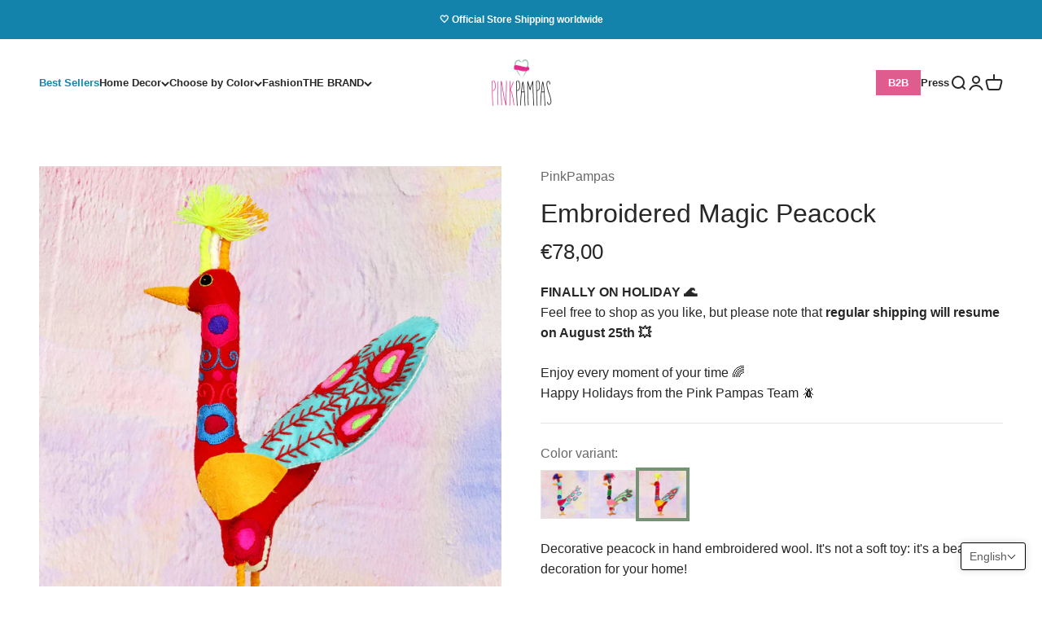

--- FILE ---
content_type: application/javascript; charset=utf-8
request_url: https://cs.iubenda.com/cookie-solution/confs/js/20743102.js
body_size: -228
content:
_iub.csRC = { consApiKey: 'YdhH0iZ1RjIfbdzTsHy9vAVkarOxR9tv', showBranding: false, publicId: '8f227c31-6db6-11ee-8bfc-5ad8d8c564c0', floatingGroup: false };
_iub.csEnabled = true;
_iub.csPurposes = [3,5,4,7,2,1,"sh","s","sd9"];
_iub.cpUpd = 1710767321;
_iub.csT = 0.05;
_iub.googleConsentModeV2 = true;
_iub.totalNumberOfProviders = 21;
